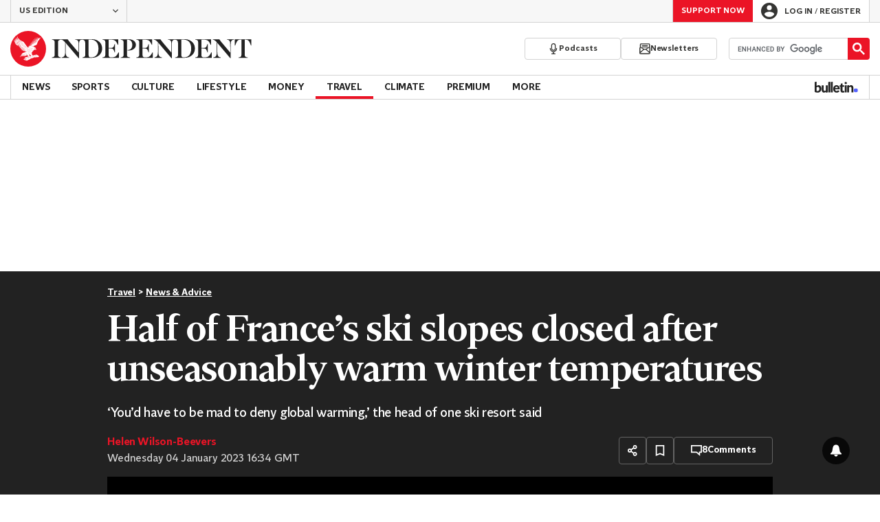

--- FILE ---
content_type: text/javascript;charset=utf-8
request_url: https://id.cxense.com/public/user/id?json=%7B%22identities%22%3A%5B%7B%22type%22%3A%22ckp%22%2C%22id%22%3A%22mkkw398si8zwvclb%22%7D%2C%7B%22type%22%3A%22lst%22%2C%22id%22%3A%221k61t5qbyb8ts64qho84zml4z%22%7D%2C%7B%22type%22%3A%22cst%22%2C%22id%22%3A%221k61t5qbyb8ts64qho84zml4z%22%7D%5D%7D&callback=cXJsonpCB1
body_size: 208
content:
/**/
cXJsonpCB1({"httpStatus":200,"response":{"userId":"cx:1428qdchy720634fb4lrqpdiop:1mzeqg7wx3yit","newUser":false}})

--- FILE ---
content_type: text/javascript;charset=utf-8
request_url: https://p1cluster.cxense.com/p1.js
body_size: 100
content:
cX.library.onP1('1k61t5qbyb8ts64qho84zml4z');
